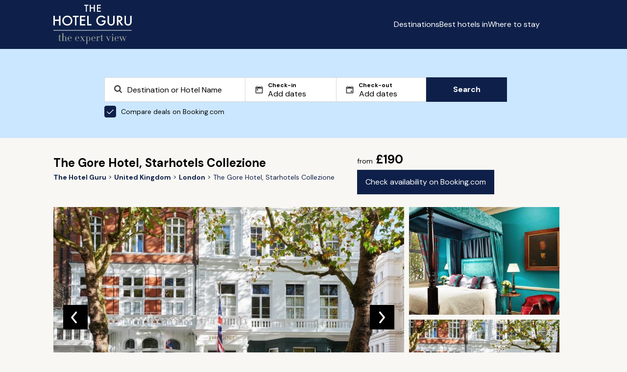

--- FILE ---
content_type: text/html; charset=utf-8
request_url: https://www.thehotelguru.com/en-gb/hotel/the-gore-hotel-starhotels-collezione-london
body_size: 24732
content:
<!DOCTYPE html>
<html lang="en">
<head>
<script async="" data-turbo-track="reload" src="https://ga.jspm.io/npm:es-module-shims@1.8.2/dist/es-module-shims.js"></script>
<script type="importmap" data-turbo-track="reload">{
  "imports": {
    "application": "/assets/application-8e9153c6e6f7b7537c6c7c0ec415c2b7469ccbb6ba5e67d6dd7e3e879913161b.js",
    "vue": "https://ga.jspm.io/npm:vue@3.5.4/dist/vue.esm-browser.prod.js",
    "@hotwired/turbo-rails": "/assets/turbo.min-3e48f1801baf343469811ff2c47889596fb8b7eb6d8fa63c4d81d0b94dc8c16d.js",
    "maplibre-gl": "https://ga.jspm.io/npm:maplibre-gl@4.7.1/dist/maplibre-gl.js",
    "chart.js": "https://ga.jspm.io/npm:chart.js@4.4.4/dist/chart.js",
    "@kurkle/color": "https://ga.jspm.io/npm:@kurkle/color@0.3.2/dist/color.esm.js",
    "litepicker": "https://ga.jspm.io/npm:litepicker@2.0.12/dist/litepicker.umd.js",
    "components/ScrollTop": "/assets/components/ScrollTop-33c62d8a1761b45c297f8bcf02f714ffcca31abbbd3d9587d554a3458e4336f8.js"
  }
}</script>
<link rel="modulepreload" href="/assets/application-8e9153c6e6f7b7537c6c7c0ec415c2b7469ccbb6ba5e67d6dd7e3e879913161b.js">
<link rel="modulepreload" href="https://ga.jspm.io/npm:vue@3.5.4/dist/vue.esm-browser.prod.js">
<link rel="modulepreload" href="/assets/turbo.min-3e48f1801baf343469811ff2c47889596fb8b7eb6d8fa63c4d81d0b94dc8c16d.js">
<link rel="modulepreload" href="https://ga.jspm.io/npm:maplibre-gl@4.7.1/dist/maplibre-gl.js">
<link rel="modulepreload" href="https://ga.jspm.io/npm:chart.js@4.4.4/dist/chart.js">
<link rel="modulepreload" href="https://ga.jspm.io/npm:@kurkle/color@0.3.2/dist/color.esm.js">
<link rel="modulepreload" href="https://ga.jspm.io/npm:litepicker@2.0.12/dist/litepicker.umd.js">
<link rel="modulepreload" href="/assets/components/ScrollTop-33c62d8a1761b45c297f8bcf02f714ffcca31abbbd3d9587d554a3458e4336f8.js">
<script type="module">import "application"</script>
<script>
(function(w,d,s,l,i){w[l]=w[l]||[];w[l].push({'gtm.start':new Date().getTime(),event:'gtm.js'});var f=d.getElementsByTagName(s)[0],j=d.createElement(s),dl=l!='dataLayer'?'&l='+l:'';j.async=true;j.src='https://www.googletagmanager.com/gtm.js?id='+i+dl;f.parentNode.insertBefore(j,f);})(window,document,'script','dataLayer','GTM-5G6K89S');
window.dataLayer = window.dataLayer || [];
window.dataLayer.push({ "tracking_id": "b273ebcc56074dc0b15b6d61196dae55" });
</script>
<meta content="text/html; charset=UTF-8" http-equiv="Content-Type">
<meta content="yes" name="mobile-web-app-capable">
<meta content="width=device-width,initial-scale=1" name="viewport">
<meta content="false" name="turbo-prefetch">
<meta name="csrf-param" content="authenticity_token" />
<meta name="csrf-token" content="vnp1LaKZM3lJYnWLwdk0eA_pBfHoiMxXGyJhee6TMWVLqIrHpY_p22P_1BUHZ7BJZnWgrwxmXlAl6kXw62oNig" />


<link href="/favicon.png" rel="icon" type="image/png">
<link href="/favicon.svg" rel="icon" type="image/svg+xml">
<link href="/favicon.png" rel="apple-touch-icon">
<link as="style" href="https://fonts.googleapis.com/css2?family=DM+Sans:wght@400;700&amp;display=swap" onload="this.onload=null;this.rel=&#39;stylesheet&#39;" rel="preload">
<link rel="stylesheet" href="/assets/application-0f7547229edfe4ed5c882e7eea548d20e1f2c04003463df8f5fedf0bcb3585b0.css" data-turbo-track="reload" />
<title id="page-title">The Gore Hotel, Starhotels Collezione, London Review | The Hotel Guru</title>
<meta name="description" content="Read The Hotel Guru&#39;s expert review of The Gore Hotel, Starhotels Collezione. Check pricing and availability to book. See the hotel&#39;s facilities and local activities. ">
<link rel="canonical" href="https://www.thehotelguru.com/en-gb/hotel/the-gore-hotel-starhotels-collezione-london">
<meta property="og:site_name" content="The Hotel Guru">
<script>
window.trackingProfileId = "b273ebcc56074dc0b15b6d61196dae55";
</script>
<meta name="sentry-trace" content="583085babaee4c038c323beb2b5d4ab7-287724869df3491a-0">
<meta name="baggage" content="sentry-trace_id=583085babaee4c038c323beb2b5d4ab7,sentry-sample_rate=0.002,sentry-sample_rand=0.511495,sentry-sampled=false,sentry-environment=production,sentry-release=6cd235415010defe31d7937d4fc1fc80578ad012,sentry-public_key=5d26ca9ba714e9374e0641a63d8bfd37">
<link href="https://www.thehotelguru.com/de-de/hotel/the-gore-hotel-starhotels-collezione-london" hreflang="de" rel="alternate">
<link href="https://www.thehotelguru.com/hotel/the-gore-hotel-starhotels-collezione-london" hreflang="en" rel="alternate">
<link href="https://www.thehotelguru.com/en-ca/hotel/the-gore-hotel-starhotels-collezione-london" hreflang="en-ca" rel="alternate">
<link href="https://www.thehotelguru.com/en-gb/hotel/the-gore-hotel-starhotels-collezione-london" hreflang="en-gb" rel="alternate">
<link href="https://www.thehotelguru.com/en-us/hotel/the-gore-hotel-starhotels-collezione-london" hreflang="en-us" rel="alternate">
<link href="https://www.thehotelguru.com/es-es/hotel/the-gore-hotel-starhotels-collezione-london" hreflang="es" rel="alternate">
<link href="https://www.thehotelguru.com/fr-fr/hotel/the-gore-hotel-starhotels-collezione-london" hreflang="fr" rel="alternate">
<link href="https://www.thehotelguru.com/hotel/the-gore-hotel-starhotels-collezione-london" hreflang="x-default" rel="alternate">
<script type="application/ld+json">
{"@context":"https://schema.org/","@type":["Organization","OnlineBusiness"],"@id":"https://www.thehotelguru.com/#org","url":"https://www.thehotelguru.com/","name":"The Hotel Guru","alternateName":"TheHotelGuru","slogan":"The expert view","description":"Founded by leading hotel critics, The Hotel Guru provides trusted expert reviews and handpicked recommendations to help travellers find the best boutique and luxury hotels across the globe.","sameAs":["https://x.com/The_Hotel_Guru","https://www.instagram.com/the_hotel_guru/","https://www.facebook.com/thehotelguru","https://www.linkedin.com/company/the-hotel-guru/","https://uk.pinterest.com/the_hotel_guru/"],"logo":{"@type":"ImageObject","url":"https://www.thehotelguru.com/images/global/logo_mobile.png"},"address":{"@type":"PostalAddress","streetAddress":"Unit LG.03 Cargo Works, 1-2 Hatfields","addressLocality":"London","addressRegion":"London","postalCode":"SE1 9PG","addressCountry":"GB"},"contactPoint":{"@type":"ContactPoint","telephone":"+44(0)203 1370694","contactType":"Customer Service","areaServed":"World Wide"}}
</script>
<script type="application/ld+json">
{"@context":"https://schema.org/","@type":"WebSite","@id":"https://www.thehotelguru.com#website","url":"https://www.thehotelguru.com","name":"The Hotel Guru","publisher":{"@id":"https://www.thehotelguru.com#org"},"inLanguage":"en-GB"}
</script>
<script type="application/ld+json">
{"@context":"https://schema.org/","@type":"Hotel","name":"The Gore Hotel, Starhotels Collezione","url":"https://www.thehotelguru.com/en-gb/hotel/the-gore-hotel-starhotels-collezione-london","image":"https://www.thehotelguru.com/_images/34/73/347371efda4e6117eeba3d5f058ecd51/original.jpg","priceRange":"From £190","numberOfRooms":50,"address":{"@type":"PostalAddress","streetAddress":"190 Queen's Gate","addressLocality":"Kensington","addressRegion":"London, United Kingdom","postalCode":"SW7 5EX","addressCountry":"UK"},"geo":{"@type":"GeoCoordinates","latitude":51.500195,"longitude":-0.179579},"amenityFeature":[{"@type":"LocationFeatureSpecification","name":"Restaurant","value":true},{"@type":"LocationFeatureSpecification","name":"Meeting Room","value":true},{"@type":"LocationFeatureSpecification","name":"Business Centre","value":true},{"@type":"LocationFeatureSpecification","name":"Conference facilities","value":true},{"@type":"LocationFeatureSpecification","name":"Safe","value":true},{"@type":"LocationFeatureSpecification","name":"Bath robes","value":true},{"@type":"LocationFeatureSpecification","name":"Bar","value":true},{"@type":"LocationFeatureSpecification","name":"Fireplace","value":true},{"@type":"LocationFeatureSpecification","name":"Rooms with balcony/terrace","value":true},{"@type":"LocationFeatureSpecification","name":"Airport transfer","value":true},{"@type":"LocationFeatureSpecification","name":"Walking distance restaurants","value":true},{"@type":"LocationFeatureSpecification","name":"Cots available","value":true},{"@type":"LocationFeatureSpecification","name":"Massage","value":true},{"@type":"LocationFeatureSpecification","name":"No pets","value":true},{"@type":"LocationFeatureSpecification","name":"Library","value":true},{"@type":"LocationFeatureSpecification","name":"24 Hour room service","value":true},{"@type":"LocationFeatureSpecification","name":"Child friendly","value":true},{"@type":"LocationFeatureSpecification","name":"Sitting Room","value":true},{"@type":"LocationFeatureSpecification","name":"Suites","value":true},{"@type":"LocationFeatureSpecification","name":"Concierge","value":true},{"@type":"LocationFeatureSpecification","name":"Satellite / Cable TV","value":true},{"@type":"LocationFeatureSpecification","name":"In room music system","value":true},{"@type":"LocationFeatureSpecification","name":"Four poster beds","value":true},{"@type":"LocationFeatureSpecification","name":"Air conditioning","value":true},{"@type":"LocationFeatureSpecification","name":"Wifi","value":true}],"description":"Why do people love staying in your hotel? \nThe second you step in the lobby of The Gore, you know this is a place where history happened. Everything from location, the steps taking you to the entrance, the décor of the hotel and rooms reflects the history of the legendary British hospitality and so many of our guests come to stay with us at The Gore for this iconic experience. Our guests also love how close we are to Royal Albert Hall and always have a G\u0026amp;T in our famous Bar 190 before going to a show or enjoy an afternoon tea or dinner in our lovely restaurant. \n\nWhat is there to do in the area or on site?\nBar 190 is perfect for evening drinks for a party of any size and 190 Queen’s Gate by Daniel Galmiche restaurant offers a contemporary classics, prepared and presented in a captivatingly modern way. To enjoy the most of the location, Royal Albert Hall is just a stone’s throw away as well as Hyde Park. The Victoria \u0026amp; Albert Museum and Natural History museum are also just a 10 min walk away. \n\nWhat kind of breakfast do you offer?\nContinental breakfast \n\nDo you offer other meals? And can you recommend good places to eat out\u0026nbsp;locally?\n190 Queen’s Gate by Daniel Galmiche offers lunch, dinner, pre-theatre menu and afternoon tea. Our Concierge team will be delighted to recommend local restaurant depending on your requirements. \n\nWhich are your most popular room types, and why?\nAll of The Gore's 50 lavishly appointed rooms and suites are individually furnished, creating a distinctive atmosphere that makes each one truly unique. We have guests who come back to experience all of our rooms but the Junior Suites at The Gore are most sought-after, each representing The Gore’s most famous guests such as The Dame Nellie. \n\nWhat facilities do you have for children and can you fit extra beds in your rooms ?\nWe can accommodate families with children in our rooms and an extra bed is available upon request. \n\nWhat message would you like to give Hotel Guru readers?\nThe Gore is a real gem of Kensington and is a perfect enclave to explore the heart of London. Kensington Palace is just around the corner, as are Hyde Park’s flowerbeds, the Natural History Museum’s collections and London’s temple of music – the Royal Albert Hall. South Kensington and Knightsbridge’s array of shops, bars and restaurants are also within walking distance. The quintessentially British décor of the rooms, suites and common spaces will enchant the guests from the first moment, while 190 Queen’s Gate by Daniel Galmiche and Bar 190 are perfect spots for pre and post-show dining and an evening of favourite mixtures in iconic surrounds.","telephone":"020 7584 6601","review":[{"@type":"Review","author":[{"@type":"Person","name":"Sarah Empson","url":"https://www.thehotelguru.com/en-gb/the-gurus/sarah-empson","image":{"@type":"ImageObject","url":"https://www.thehotelguru.com/_images/03/3b/033ba5638c233270ff741a0456c7e861/original.jpg","width":440,"height":440}}],"reviewBody":"A staple in London’s hotel scene since since it opened in 1892, it’s not hard to see why. Walk in the front door of this redbrick mansion and you feel as if you’re visiting a friend’s house (albeit a friend who lives in a superb location and has impeccable taste in interiors). You are greeted warmly by efficient and jolly front of house staff and quickly shown up to your stunning home for the night. The interiors are nothing short of gorgeous – cleverly chosen fabrics complement bold coloured, deep carpets and walls that are adorned with hundreds of paintings and the most beautiful period style mirrors. It’s classic and traditional but in the most homely manner – nothing is forced or stiff – it’s a bit like having comfort food for supper (warm and cosy and deeply satisfying). There are period features galore, from the lovely stone staircase to the high ceilings, and the whole place is filled with an eclectic mix of furniture, including antique carved beds, which adds to the opulent feel. Each of the  fifty rooms and suites are individually designed but all bear the hallmark of the hotel’s style – sophisticated elegance accompanied by the latest modern comforts and technology you’d expect in a top hotel including a complimentary smartphone which enables you to make local and international calls and much more during your stay (at no extra cost). Bathrooms continue the theme, with deep tubs (Classic doubles have a walk-in shower only), Penhaligon toiletries and Victorian style sinks and loos. Bar 190 is the perfect place to enjoy pre or post dinner drinks. Best know as the place where the Rolling Stones launched their “Beggars Banquet” album, the interior remains pretty much the same today. It’s hugely atmospheric with dark wood panelled walls (covered with Stones pictures of course), and a range of seating from deep red velvet high back chairs to a hidey hole with red velvet curtains and gold damask covered sofas – definitely the place to go for a spot of privacy or secret assignation! Just don’t forget to try one of the long list of G\u0026amp;Ts – they will not disappoint! Dining is in Restaurant 190 Queen's Gate where the menu is overseen by Michelin Star chef Daniel Galmiche. There’s an excellent and well priced pre or post theatre menu, or for more choice go a la carte. The style is contemporary classic and the dishes absolutely delicious! It is difficult to put into words how good The Gore really is; superb location, stunning interiors, and great friendly service. Our advice – go see for yourselves (I’d book a room here every time I visited London if I could!)."}]}
</script>
<script type="application/ld+json">
{"@type":"WebPage","name":"The Gore Hotel, Starhotels Collezione","url":"https://www.thehotelguru.com/en-gb/hotel/the-gore-hotel-starhotels-collezione-london","lastReviewed":"2024-05-22","@context":"https://schema.org/"}
</script>
<script type="application/ld+json">
{"@type":"BreadcrumbList","itemListElement":[{"@type":"ListItem","position":1,"name":"The Hotel Guru","item":"https://www.thehotelguru.com/en-gb"},{"@type":"ListItem","position":2,"name":"United Kingdom","item":"https://www.thehotelguru.com/en-gb/best-hotels-in/united-kingdom"},{"@type":"ListItem","position":3,"name":"London","item":"https://www.thehotelguru.com/en-gb/best-hotels-in/united-kingdom/london"},{"@type":"ListItem","position":4,"name":"The Gore Hotel, Starhotels Collezione"}],"@context":"https://schema.org/"}
</script>
<script>!function(t,e){if(void 0===e[t]){e[t]=function(){e[t].clients.push(this),this._init=[Array.prototype.slice.call(arguments)]},e[t].clients=[];for(var r=function(t){return function(){return this["_"+t]=this["_"+t]||[],this["_"+t].push(Array.prototype.slice.call(arguments)),this}},n=["addRecord","set","trackEvent","trackPageview","ready"],s=0;s<n.length;s++){var i=n[s];e[t].prototype[i]=r(i)}var a=document.createElement("script");a.type="text/javascript",a.async=!0,a.src=("https:"===document.location.protocol?"https:":"http:")+"//cdn.treasuredata.com/sdk/td-1.5.1.js";var c=document.getElementsByTagName("script")[0];c.parentNode.insertBefore(a,c)}}("Treasure",this)</script>
</head>
<body>
<noscript>
<iframe height="0" src="https://www.googletagmanager.com/ns.html?id=GTM-5G6K89S" style="display:none;visibility:hidden" width="0"></iframe>
</noscript>
<header class="header" id="header">
<div class="container">
<div class="row">
<div class="col-1 hidden-sm"></div>
<div class="col-10 col-12-sm">
<div class="header-container">
<a aria-label="Return home" class="logo" href="/en-gb">
<img alt="The Hotel Guru" class="mobile" src="/assets/global/logo_mobile-4db62adba4066218c7da798e025767ec040830f8c406b26c95d61b0c02f3f9d6.png">
<img alt="The Hotel Guru" class="desktop" src="/assets/global/logo-2e2786f4ab2f6aff73a720d72223e797b6cf9a72f300e8518f342c1930afafdb.svg">
</a>
<div class="content">
<button aria-label="Toggle sidebar" class="toggle-button" id="toggle-button"></button>
<div class="menu_container">
<ul id="menu-list">
<li><a href="/en-gb/destinations">Destinations</a></li>
<li><a href="/en-gb/best-hotels-in">Best hotels in</a></li>
<li><a href="/en-gb/where-to-stay">Where to stay</a></li>
</ul>
<div>
<div class="switch header-switch">
<button aria-label="Selected language" class="selected-language en-gb" data-locale="en-gb" id="selected-language"></button>
<div class="switch_content" id="switch_content">
<a aria-label="en-ca" class="en-ca" href="/en-ca/hotel/the-gore-hotel-starhotels-collezione-london" rel="">
<span></span>
<div>Canada</div>
</a>
<a aria-label="fr-fr" class="fr-fr" href="/fr-fr/hotel/the-gore-hotel-starhotels-collezione-london" rel="">
<span></span>
<div>France</div>
</a>
<a aria-label="de-de" class="de-de" href="/de-de/hotel/the-gore-hotel-starhotels-collezione-london" rel="">
<span></span>
<div>Germany</div>
</a>
<a aria-label="es-es" class="es-es" href="/es-es/hotel/the-gore-hotel-starhotels-collezione-london" rel="">
<span></span>
<div>Spain</div>
</a>
<a aria-label="en-gb" class="en-gb" href="/en-gb/hotel/the-gore-hotel-starhotels-collezione-london" rel="">
<span></span>
<div>United Kingdom</div>
</a>
<a aria-label="en-us" class="en-us" href="/en-us/hotel/the-gore-hotel-starhotels-collezione-london" rel="">
<span></span>
<div>United States</div>
</a>
</div>
</div>
<script>
  document.addEventListener('turbo:load', () => {
    const initLanguageSelector = (selector) => {
      const locale = "en-gb";
      const button = selector.querySelector('.selected-language');
      const menu = selector.querySelector('.switch_content');
      const links = menu ? menu.querySelectorAll('a') : [];
  
      const updateActiveState = () => {
        links.forEach(link => {
          link.classList.toggle('active', link.classList.contains(locale));
        });
      };
  
      const toggleMenu = () => {
        if (menu) {
          menu.classList.toggle('show');
        }
      };
  
      const closeMenu = (event) => {
        if (menu && button && !menu.contains(event.target) && !button.contains(event.target)) {
          menu.classList.remove('show');
        }
      };
  
      if (button) {
        button.className = `selected ${locale}`;
        button.addEventListener('click', toggleMenu);
      }
  
      if (menu) {
        updateActiveState();
      }
      document.addEventListener('click', closeMenu);
    };
  
    document.querySelectorAll('.switch').forEach(initLanguageSelector);
  });
</script>

</div>
</div>
</div>
</div>
</div>
</div>
</div>
</header>
<script src="/assets/header-cda4f538bd65f6a2380dba34c9d4b9b4219ad2659f39e4fa16544c84229cde25.js"></script>

<div class="search_form_container">
<div class="container">
<div class="row">
<div class="col-2 hidden-sm col-1-md"></div>
<div class="col-8 col-12-sm col-10-md">
<div id="search-form" class="search-form"><div class="search_form">
<div class="search_form_copy">

</div>
<form action="/en-gb/search" data-bcom-url="https://www.booking.com/searchresults.html?aid=2422287&amp;label=THG-comparison-pop-under-uuid-b273ebcc56074dc0b15b6d61196dae55&amp;lang=en-gb&amp;ss=DESTINATION&amp;ssne=DESTINATION&amp;ssne_untouched=DESTINATION" data-query-string="" data-region="" id="search_form" method="GET">
<div class="search_spt search_spt_region">
<label class="hidden" for="locname"></label>
<input autocomplete="off" class="region" id="locname" name="locname" placeholder="Destination or Hotel Name" type="text" value="">
<label class="hidden" for="lat_lng"></label>
<input class="hidden" id="lat_lng" name="lat_lng" type="text" value="">
<label class="hidden" for="top_left_lat_lng"></label>
<input class="hidden" id="top_left_lat_lng" name="top_left_lat_lng" type="text" value="">
<label class="hidden" for="bottom_right_lat_lng"></label>
<input class="hidden" id="bottom_right_lat_lng" name="bottom_right_lat_lng" type="text" value="">
<span aria-hidden="true" class="clear-icon hidden" id="clearIcon"></span>
<div class="suggestionsBox" data-no-results="No results found" id="suggestionsBox"></div>
</div>
<div class="dates">
<div class="search_spt checkin">
<label for="checkin">
Check-in
</label>
<input autocomplete="off" class="checkin hidden" id="checkin" name="checkin" placeholder="Add dates" readonly type="text" value="">
<input autocomplete="off" class="checkin" id="friendly_checkin" placeholder="Add dates" readonly type="text" value="">
</div>
<div class="search_spt checkout">
<label for="checkout">
Check-out
</label>
<input autocomplete="off" class="checkin hidden" id="checkout" name="checkout" placeholder="Add dates" readonly type="text" value="">
<input autocomplete="off" class="checkin" id="friendly_checkout" placeholder="Add dates" readonly type="text" value="">
</div>
<div class="litepicker-container" data-locale="en-gb" id="litepicker-container">
<button class="close_litepicker" id="close_litepicker"></button>
</div>
</div>
<label class="toggle" for="bcom">
<input checked class="toggle-checkbox" id="bcom" type="checkbox">
Compare deals on Booking.com
</label>
<button class="btn btn-search" id="submit1" type="submit">
Search
</button>
</form>
</div>
<script src="/assets/autocomplete-e73eb437d7f6d284c17a579eef25bf42412aee4441c7b7b16278bcf97fd25647.js"></script>
<script src="/assets/search_form-9ef6eee073f32d47e124ea910533fe3f7340b004f3d7d71e0b32d3607c6b7986.js"></script>
<script src="/assets/litepicker-38e7f46879bab63d99d6dafa742ada806d140ec9c755c0dfe0a1809ef203256b.js" type="module" defer="defer"></script>
</div><script>
  document.addEventListener("turbo:after-stream-render", function() {
    const form = document.getElementById("search_form");
  
    if (form) {
      const queryString = form.getAttribute("data-query-string");
      if (queryString) {
        const url = new URL(window.location);
        url.search = new URLSearchParams(queryString).toString();
        window.history.pushState({}, '', url);
      }
    }
  
    const searchButton = document.getElementById("submit1");
    const bcomCheckbox = document.getElementById("bcom");
  
    if (searchButton && bcomCheckbox) {
      searchButton.addEventListener("click", function () {
        if (bcomCheckbox.checked) {
          if (window.dataLayer) {
            window.dataLayer.push({
              event: 'partner_click',
              click_type: 'pop-under',
              click_target: 'Booking.com'
            });
          }
        }
      });
    }
  });
</script>

</div>
</div>
</div>
</div>
<div class="hotel_page" data-bcom_id="1157742" data-ean_id="6490">
<div class="container">
<div class="row">
<div class="col-1 hidden-sm"></div>
<div class="col-10 col-12-sm">
<div class="hotel_details">
<div class="breadcrumbs">
<h1>
The Gore Hotel, Starhotels Collezione
</h1>
<ul>
<li>
<a aria-label="Return home" href="/en-gb">
<span>The Hotel Guru</span>
</a>
</li>
<li>
<a href="/en-gb/best-hotels-in/united-kingdom">
<span>United Kingdom</span>
</a>
</li>
<li>
<a href="/en-gb/best-hotels-in/united-kingdom/london">
<span>London</span>
</a>
</li>
<li>
<span>The Gore Hotel, Starhotels Collezione</span>
</li>
</ul>

</div>
<div class="details">
<b>
<span>from</span>
£190
</b>
<div class="buttons">
<a class="btn" href="https://www.booking.com/searchresults.html?aid=2422287&amp;label=THG-check-availability-button-hotel-page-book-now-uuid-b273ebcc56074dc0b15b6d61196dae55&amp;lang=en-gb&amp;dest_id=1157742&amp;dest_type=hotel" id="hotel_page_booking_com_btn" rel="nofollow" target="_blank">
Check availability on Booking.com
</a>
</div>
</div>
<div class="gallery">
<div class="carousel-container">
<div class="main-carousel">
<div class="carousel-slide skeleton" style="">
<img alt="Photo of The Gore Hotel, Starhotels Collezione" loading="eager" src="https://www.thehotelguru.com/_images/34/73/347371efda4e6117eeba3d5f058ecd51/s1654x900.jpg" />
<figcaption>Exterior </figcaption>
<div class="slide_number">1 / 17</div>
</div>
<div class="carousel-slide skeleton" style="display:none;">
<img alt="Superior Double" loading="lazy" src="https://www.thehotelguru.com/_images/6b/2b/6b2b0824ec2032c6b371a22a083c6591/s1654x900.jpg" />
<figcaption>Superior Double</figcaption>
<div class="slide_number">2 / 17</div>
</div>
<div class="carousel-slide skeleton" style="display:none;">
<img alt="Sitting room" loading="lazy" src="https://www.thehotelguru.com/_images/f4/d6/f4d661966e1f486f716b01158cf99461/s1654x900.jpg" />
<figcaption>Sitting room</figcaption>
<div class="slide_number">3 / 17</div>
</div>
<div class="carousel-slide skeleton" style="display:none;">
<img alt="Restaurant 190" loading="lazy" src="https://www.thehotelguru.com/_images/e7/ee/e7ee7c4def8b954ed9f890bedf4e6181/s1654x900.jpg" />
<figcaption>Restaurant 190</figcaption>
<div class="slide_number">4 / 17</div>
</div>
<div class="carousel-slide skeleton" style="display:none;">
<img alt="Superior Double" loading="lazy" src="https://www.thehotelguru.com/_images/e0/e0/e0e05fad89b7bef7a9e9dc88c1770fe1/s1654x900.jpg" />
<figcaption>Superior Double</figcaption>
<div class="slide_number">5 / 17</div>
</div>
<div class="carousel-slide skeleton" style="display:none;">
<img alt="Bar 190" loading="lazy" src="https://www.thehotelguru.com/_images/df/ee/dfee37cf19ff3b70a3faf9ccfe439281/s1654x900.jpg" />
<figcaption>Bar 190</figcaption>
<div class="slide_number">6 / 17</div>
</div>
<div class="carousel-slide skeleton" style="display:none;">
<img alt="Sitting room" loading="lazy" src="https://www.thehotelguru.com/_images/a8/9b/a89b893d525554ef60a7f288b54352b1/s1654x900.jpg" />
<figcaption>Sitting room</figcaption>
<div class="slide_number">7 / 17</div>
</div>
<div class="carousel-slide skeleton" style="display:none;">
<img alt="Junior Suite Bathroom" loading="lazy" src="https://www.thehotelguru.com/_images/87/af/87af0289aa73d10a992bd70eb80cb0a1/s1654x900.jpg" />
<figcaption>Junior Suite Bathroom</figcaption>
<div class="slide_number">8 / 17</div>
</div>
<div class="carousel-slide skeleton" style="display:none;">
<img alt="Junior Suite" loading="lazy" src="https://www.thehotelguru.com/_images/78/76/7876b5b08d2277a9f340e7854381e371/s1654x900.jpg" />
<figcaption>Junior Suite</figcaption>
<div class="slide_number">9 / 17</div>
</div>
<div class="carousel-slide skeleton" style="display:none;">
<img loading="lazy" src="https://www.thehotelguru.com/_images/6c/0e/6c0e0f52f35ccdc58fd3bc3a3249de01/s1654x900.jpg" />
<div class="slide_number">10 / 17</div>
</div>
<div class="carousel-slide skeleton" style="display:none;">
<img alt="Deluxe Double" loading="lazy" src="https://www.thehotelguru.com/_images/13/60/136002d52886c164eb7445f58a49a9e1/s1654x900.jpg" />
<figcaption>Deluxe Double</figcaption>
<div class="slide_number">11 / 17</div>
</div>
<div class="carousel-slide skeleton" style="display:none;">
<img alt="Junior Suite" loading="lazy" src="https://www.thehotelguru.com/_images/58/53/5853ec8d1b5b418e4103fa8a63cdea31/s1654x900.jpg" />
<figcaption>Junior Suite</figcaption>
<div class="slide_number">12 / 17</div>
</div>
<div class="carousel-slide skeleton" style="display:none;">
<img alt="Bar 190" loading="lazy" src="https://www.thehotelguru.com/_images/54/4b/544b904e16f8ff19a02da711493f6d41/s1654x900.jpg" />
<figcaption>Bar 190</figcaption>
<div class="slide_number">13 / 17</div>
</div>
<div class="carousel-slide skeleton" style="display:none;">
<img alt="Classic Double" loading="lazy" src="https://www.thehotelguru.com/_images/3d/d0/3dd02957f8b9174d258603ed7d40a5c1/s1654x900.jpg" />
<figcaption>Classic Double</figcaption>
<div class="slide_number">14 / 17</div>
</div>
<div class="carousel-slide skeleton" style="display:none;">
<img alt="Junior Suite" loading="lazy" src="https://www.thehotelguru.com/_images/3d/59/3d59afb3f66c34b6f71d0c3289a08081/s1654x900.jpg" />
<figcaption>Junior Suite</figcaption>
<div class="slide_number">15 / 17</div>
</div>
<div class="carousel-slide skeleton" style="display:none;">
<img alt="Classic Double" loading="lazy" src="https://www.thehotelguru.com/_images/30/0a/300afd751e6d2426a72e310eec36c921/s1654x900.jpg" />
<figcaption>Classic Double</figcaption>
<div class="slide_number">16 / 17</div>
</div>
<div class="carousel-slide skeleton" style="display:none;">
<img alt="Junior Suite" loading="lazy" src="https://www.thehotelguru.com/_images/1f/1b/1f1b3b0b71ea4a5c0db0ec9de5716661/s1654x900.jpg" />
<figcaption>Junior Suite</figcaption>
<div class="slide_number">17 / 17</div>
</div>
<button class="prev"></button>
<button class="next"></button>
</div>
<div class="preview-container">
<div class="preview-carousel skeleton">
<img alt="Superior Double" class="preview-img" id="preview-img-1" loading="lazy" src="https://www.thehotelguru.com/_images/6b/2b/6b2b0824ec2032c6b371a22a083c6591/s440x440.jpg">
</div>
<div class="preview-carousel skeleton">
<img alt="Exterior " class="preview-img" id="preview-img-2" loading="lazy" src="https://www.thehotelguru.com/_images/34/73/347371efda4e6117eeba3d5f058ecd51/s440x440.jpg">
</div>
</div>
</div>
<script>
  document.addEventListener('turbo:load', function() {
    let slideIndex = 1;
    const slides = document.querySelectorAll('.carousel-slide');
    const totalSlides = slides.length;
  
    let touchStartX = 0;
    let touchEndX = 0;
  
    function showSlides(n) {
      if (n > totalSlides) slideIndex = 1;
      if (n < 1) slideIndex = totalSlides;
  
      slides.forEach(function(slide) {
        slide.style.display = 'none';
      });
  
      slides[slideIndex - 1].style.display = 'block';
  
      document.querySelectorAll('.slide_number').forEach(function(slideNumberElem) {
        slideNumberElem.textContent = `${slideIndex} / ${totalSlides}`;
      });
  
      updatePreviewImages(slideIndex);
    }
  
    function updatePreviewImages(index) {
      const previewImages = document.querySelectorAll('.preview-img');
  
      if (totalSlides === 2) {
        const nextIndex = (index % totalSlides); // This gives 0 for 1st slide and 1 for 2nd slide
        const prevIndex = (index - 1 + totalSlides) % totalSlides; // This gives the correct previous index
  
        previewImages[0].src = slides[nextIndex].querySelector('img').src; // Shows the next image
        previewImages[0].alt = slides[nextIndex].querySelector('figcaption') ? slides[nextIndex].querySelector('figcaption').textContent : '';
  
        previewImages[1].src = slides[prevIndex].querySelector('img').src; // Shows the previous image
        previewImages[1].alt = slides[prevIndex].querySelector('figcaption') ? slides[prevIndex].querySelector('figcaption').textContent : '';
      } else if (totalSlides > 2) {
        const firstPreviewIndex = (index % totalSlides);
        const secondPreviewIndex = (index + 1) % totalSlides;
  
        previewImages[0].src = slides[firstPreviewIndex].querySelector('img').src;
        previewImages[0].alt = slides[firstPreviewIndex].querySelector('figcaption') ? slides[firstPreviewIndex].querySelector('figcaption').textContent : '';
  
        previewImages[1].src = slides[secondPreviewIndex].querySelector('img').src;
        previewImages[1].alt = slides[secondPreviewIndex].querySelector('figcaption') ? slides[secondPreviewIndex].querySelector('figcaption').textContent : '';
      } else {
        previewImages.forEach(img => {
          img.src = '';
          img.alt = '';
        });
      }
    }
  
    function moveSlide(n) {
      slideIndex += n;
      showSlides(slideIndex);
    }
  
    function handleSwipe() {
      if (window.innerWidth < 800) {
        const carouselElement = document.querySelector('.carousel-container');
  
        carouselElement.addEventListener('touchstart', function(event) {
          touchStartX = event.touches[0].clientX;
        });
  
        carouselElement.addEventListener('touchend', function(event) {
          touchEndX = event.changedTouches[0].clientX;
          handleSwipeGesture();
        });
      }
    }
  
    function handleSwipeGesture() {
      const swipeThreshold = 50;
      if (touchEndX < touchStartX - swipeThreshold) {
        moveSlide(1);
      } else if (touchEndX > touchStartX + swipeThreshold) {
        moveSlide(-1);
      }
    }
  
    showSlides(slideIndex);
  
    document.querySelector('.prev')?.addEventListener('click', function() {
      moveSlide(-1);
    });
  
    document.querySelector('.next')?.addEventListener('click', function() {
      moveSlide(1);
    });
  
    window.addEventListener('resize', function() {
      showSlides(slideIndex);
      handleSwipe();
    });
  
    handleSwipe();
  });
</script>

</div>
</div>
<div class="strapline">
<cite>
“A quintessentially British townhouse that prides itself on spectacular service with laid back vibes. Classic-styled rooms house period pictures, antiques &amp; comfortable beds. Restaurant 190 Queen's Gate offers contemporary classic dishes and Bar 190 superb G&amp;Ts! Spot on location for city exploring”
</cite>
</div>
</div>
</div>
</div>
<div class="hotel_review">
<div class="container">
<div class="row">
<div class="col-1 hidden-sm"></div>
<div class="col-10 col-12-sm">
<h2>Hotel review</h2>
<p>
A staple in London’s hotel scene since since it opened in 1892, it’s not hard to see why. Walk in the front door of this redbrick mansion and you feel as if you’re visiting a friend’s house (albeit a friend who lives in a superb location and has impeccable taste in interiors). You are greeted warmly by efficient and jolly front of house staff and quickly shown up to your stunning home for the night. The interiors are nothing short of gorgeous – cleverly chosen fabrics complement bold coloured, deep carpets and walls that are adorned with hundreds of paintings and the most beautiful period style mirrors. It’s classic and traditional but in the most homely manner – nothing is forced or stiff – it’s a bit like having comfort food for supper (warm and cosy and deeply satisfying). There are period features galore, from the lovely stone staircase to the high ceilings, and the whole place is filled with an eclectic mix of furniture, including antique carved beds, which adds to the opulent feel. Each of the  fifty rooms and suites are individually designed but all bear the hallmark of the hotel’s style – sophisticated elegance accompanied by the latest modern comforts and technology you’d expect in a top hotel including a complimentary smartphone which enables you to make local and international calls and much more during your stay (at no extra cost). Bathrooms continue the theme, with deep tubs (Classic doubles have a walk-in shower only), Penhaligon toiletries and Victorian style sinks and loos. Bar 190 is the perfect place to enjoy pre or post dinner drinks. Best know as the place where the Rolling Stones launched their “Beggars Banquet” album, the interior remains pretty much the same today. It’s hugely atmospheric with dark wood panelled walls (covered with Stones pictures of course), and a range of seating from deep red velvet high back chairs to a hidey hole with red velvet curtains and gold damask covered sofas – definitely the place to go for a spot of privacy or secret assignation! Just don’t forget to try one of the long list of G&amp;Ts – they will not disappoint! Dining is in Restaurant 190 Queen's Gate where the menu is overseen by Michelin Star chef Daniel Galmiche. There’s an excellent and well priced pre or post theatre menu, or for more choice go a la carte. The style is contemporary classic and the dishes absolutely delicious! It is difficult to put into words how good The Gore really is; superb location, stunning interiors, and great friendly service. Our advice – go see for yourselves (I’d book a room here every time I visited London if I could!).
</p>
<div class="reviewer">
<img alt="Sarah Empson" loading="lazy" src="https://www.thehotelguru.com/_images/03/3b/033ba5638c233270ff741a0456c7e861/s250x250.jpg" />
<div>
<a href="/en-gb/the-gurus/sarah-empson">
Sarah Empson
</a>
</div>
</div>
</div>
</div>
</div>
</div>

<div class="hotel_content">
<div class="container">
<div class="row">
<div class="col-1 hidden-sm"></div>
<div class="col-10 col-12-sm">
<div class="hotel_content_container">
<div class="content_block">
<h3>Recommended for</h3>
<ul class="content">
<li>
<p>Learning</p>
<ul>
<li>
<span>The Science Museum is next door and has first-rate interactive exhibits for all the family.</span>
</li>
</ul>
</li>
<li>
<p>City Style</p>
<ul>
<li>
<span>Whether in London for business or leisure, the South Kensington location is spot on.</span>
</li>
</ul>
</li>
<li>
<p>Restaurant</p>
<ul>
<li>
<span>Restaurant 190 Queen&#39;s Gate is overseen  by Michelin starred chef Daniel Galmiche.</span>
</li>
</ul>
</li>
<li>
<p>Close to nightlife</p>
<ul>
<li>
<span>Kensington is home to lively speakeasys, rooftop bars and notorious restaurants.</span>
</li>
</ul>
</li>
<li>
<p>Romantic Break</p>
<ul>
<li>
<span>Have a classically romantic stay in the heart of London.</span>
</li>
</ul>
</li>
<li>
<p>Sights nearby</p>
<ul>
<li>
<span>Great location for the Royal Albert Hall and Hyde Park.</span>
</li>
</ul>
</li>
<li>
<p>Other Activities</p>
<ul>
<li>
<span>Enjoy the lively Bar 190.</span>
</li>
</ul>
</li>
<li>
<p>Conference facilities</p>
</li>
<li>
<p>Quiet</p>
</li>
<li>
<p>Rooms with balcony/terrace</p>
</li>
<li>
<p>Intimate</p>
</li>
<li>
<p>Full of character</p>
</li>
<li>
<p>Townhouse</p>
</li>
<li>
<p>Artworks</p>
</li>
<li>
<p>Boutique</p>
</li>
<li>
<p>Historic</p>
</li>
<li>
<p>Antiques</p>
</li>
<li>
<p>Quirky</p>
</li>
<li>
<p>Child friendly</p>
</li>
<li>
<p>Romantic</p>
</li>
<li>
<p>Charming</p>
</li>
<li>
<p>Luxury</p>
</li>
<li>
<p>Four poster beds</p>
</li>
<li>
<p>Air conditioning</p>
</li>
</ul>
</div>
<div class="content_block">
<h3>Facilities</h3>
<ul class="content">
<li>
<p>Rooms</p>
<span>
50 rooms in this hotel
</span>
</li>
<li>
<p>Restaurant</p>
<span>Restaurant 190 Queen&#39;s Gate is overseen  by Michelin starred chef Daniel Galmiche.</span>
</li>
<li>
<p>Meeting Room</p>
</li>
<li>
<p>Business Centre</p>
</li>
<li>
<p>Conference facilities</p>
</li>
<li>
<p>Safe</p>
</li>
<li>
<p>Bath robes</p>
</li>
<li>
<p>Bar</p>
</li>
<li>
<p>Fireplace</p>
</li>
<li>
<p>Rooms with balcony/terrace</p>
</li>
<li>
<p>Airport transfer</p>
</li>
<li>
<p>Walking distance restaurants</p>
</li>
<li>
<p>Cots available</p>
</li>
<li>
<p>Massage</p>
</li>
<li>
<p>No pets</p>
</li>
<li>
<p>Library</p>
</li>
<li>
<p>24 Hour room service</p>
</li>
<li>
<p>Child friendly</p>
</li>
<li>
<p>Sitting Room</p>
</li>
<li>
<p>Suites</p>
</li>
<li>
<p>Concierge</p>
</li>
<li>
<p>Satellite / Cable TV</p>
</li>
<li>
<p>In room music system</p>
</li>
<li>
<p>Four poster beds</p>
</li>
<li>
<p>Air conditioning</p>
</li>
<li>
<p>Wifi</p>
</li>
</ul>
</div>
<div class="content_block">
<h3>Activities</h3>
<ul class="content">
<li>
<p>Learning</p>
<ul>
<li>
<span>The Science Museum is next door and has first-rate interactive exhibits for all the family.</span>
</li>
</ul>
</li>
<li>
<p>Close to nightlife</p>
<ul>
<li>
<span>Kensington is home to lively speakeasys, rooftop bars and notorious restaurants.</span>
</li>
</ul>
</li>
<li>
<p>Sights nearby</p>
<ul>
<li>
<span>Great location for the Royal Albert Hall and Hyde Park.</span>
</li>
</ul>
</li>
<li>
<p>Other Activities</p>
<ul>
<li>
<span>Enjoy the lively Bar 190.</span>
</li>
</ul>
</li>
</ul>
</div>
<div class="content_block">
<h3>Map &amp; Location</h3>
<div class="map_container">
<div id="hotel-map-185" style="width: 100%; height: 400px;"></div>

<script type="module">
  import maplibregl from "maplibre-gl";

  function wrapLng(lng) {
    return ((((lng + 180) % 360) + 360) % 360) - 180;
  }

  const longitude = wrapLng(parseFloat(-0.179579));
  const latitude = parseFloat(51.500195);

  const app = {
    markers: [],
    mapInitialized: false,
    el: document.getElementById("hotel-map-185"),
    hotels: document.querySelectorAll('.image-container-link'),
    handleScroll: function (e) {
      let scroll = e.currentTarget.pageYOffset;
      let map = this.el.getBoundingClientRect().top;
      let isShowing = this.inViewport(this.el);

      if (scroll > map && isShowing && !this.mapInitialized) {
        this.createMap();
        this.mapInitialized = true;
        window.removeEventListener("scroll", this.handleScroll.bind(this));
      }
    },
    inViewport: function (el) {
      let box = el.getBoundingClientRect();
      return (
        box.top >= 0 &&
        box.left >= 0 &&
        box.bottom <= (window.innerHeight || document.documentElement.clientHeight) &&
        Math.floor(box.right) <= (window.innerWidth || document.documentElement.clientWidth)
      );
    },
    createMap: function () {
      this.hotels = document.querySelectorAll('.image-container-link');

      const map = new maplibregl.Map({
        container: this.el.id,
        style: 'https://maps.geo.eu-west-1.amazonaws.com/maps/v0/maps/esrinav/style-descriptor?key=v1.public.[base64].ZGQzZDY2OGQtMWQxMy00ZTEwLWIyZGUtOGVjYzUzMjU3OGE4',
        center: [longitude, latitude],
        zoom: 12
      });

      map.setRenderWorldCopies(true);
      map.scrollZoom.disable();

      map.on('mouseenter', () => {
        map.scrollZoom.enable();
      });

      map.on('mouseleave', () => {
        map.scrollZoom.disable();
      });

      map.addControl(new maplibregl.NavigationControl(), 'top-left');
      map.addControl(new maplibregl.FullscreenControl(), 'top-right');
      map.addControl(new maplibregl.ScaleControl(), 'bottom-right');

      const bounds = new maplibregl.LngLatBounds();
      const coords = [];

      const mainTitle = document.querySelector('h1') ? document.querySelector('h1').textContent.trim() : 'Default Title';

      const mainImage = document.querySelector('.main-carousel .carousel-slide img')
        ? document.querySelector('.main-carousel .carousel-slide img').src
        : null;

      const breadcrumb = document.querySelector('.breadcrumbs ul');
      const items = breadcrumb.querySelectorAll('li');
      let region = '';
      let city = '';

      items.forEach((item) => {
          const span = item.querySelector('span[property="name"]');
          const position = item.querySelector('meta[property="position"]');

          if (span && position) {
              const positionValue = parseInt(position.content, 10);

              if (positionValue === 2) {
                  region = span.textContent.trim();
              } else if (positionValue === 3) {
                  city = span.textContent.trim();
              }
          }
      });

      const location = city && region ? `${city} (${region})` : '';

      const mainPopup = new maplibregl.Popup({ offset: 25 })
        .setHTML(`
          <div class="popup-content">
            ${mainImage ? `<img src="${mainImage}" alt="${mainTitle}" style="width: 100px; border-radius: 5px;">` : ''}
            <div class="details">
              <h3>${mainTitle}</h3>
              <p>${location}</>
            </div>
          </div>
        `);

      const mainMarker = new maplibregl.Marker()
        .setLngLat([longitude, latitude])
        .setPopup(mainPopup)
        .addTo(map);

      mainMarker.getElement().classList.add('main');

      // When there are no neaby hotels don't zoom in too closely and make the map useless
      if (this.hotels.length === 0) {
        const delta = 0.002;
        coords.push({ lat: latitude + delta, lng: wrapLng(longitude + delta) });
        coords.push({ lat: latitude - delta, lng: wrapLng(longitude - delta) });
      } else {
        coords.push({ lat: latitude, lng: longitude });
      }

      this.markers.push({
        id: 'main-marker',
        marker: mainMarker
      });

      this.hotels.forEach((hotel) => {
        const title = hotel.querySelector('.caption').textContent.trim();
        const lat = parseFloat(hotel.dataset.latitude);
        const lng = wrapLng(parseFloat(hotel.dataset.longitude));
        const id = hotel.id;
        const link = hotel.getAttribute('href');
        const imageSrc = hotel.querySelector('img').getAttribute('src');
        const region = hotel.dataset.region;
        const city = hotel.dataset.city;
        const location = city && region
            ? `${city} (${region})`
            : city
                ? city
                : region
                    ? region
                    : '';

        coords.push({ lat, lng });

        const popupContent = `
          <div>
            <a href="${link}" target="_blank">
              <div class="popup-content">
                <img src="${imageSrc}" alt="${title}" style="width: 100px; border-radius: 5px;">
                <div class="details">
                  <h3>${title}</h3>
                  <p>${location}</p>
                </div>
              </div>
            </a>
          </div>
        `;

        const popup = new maplibregl.Popup({ offset: 25 }).setHTML(popupContent);

        const marker = new maplibregl.Marker()
          .setLngLat([lng, lat])
          .setPopup(popup)
          .addTo(map);

        this.markers.push({
          id,
          marker
        });
      });

      if (coords.length) {
        const lngs = coords.map(c => c.lng);
        const minLng = Math.min(...lngs);
        const maxLng = Math.max(...lngs);

        const fixedCoords =
          (maxLng - minLng > 180)
            ? coords.map(c => ({ lat: c.lat, lng: c.lng < 0 ? c.lng + 360 : c.lng }))
            : coords;

        fixedCoords.forEach(c => bounds.extend([c.lng, c.lat]));
      }

      map.fitBounds(bounds, { padding: 40 });
      map.once('idle', () => map.resize());

      this.addHotelListeners();
    },
    addHotelListeners: function () {
      this.hotels.forEach((hotel) => {
        const id = hotel.id;
        const markerData = this.markers.find(marker => marker.id === id);

        if (markerData) {
          hotel.addEventListener('mouseenter', () => {
            this.addMarkerHoverClass(markerData.marker.getElement());
          });

          hotel.addEventListener('mouseleave', () => {
            this.removeMarkerHoverClass(markerData.marker.getElement());
          });
        }
      });
    },
    addMarkerHoverClass: function(markerElement) {
      markerElement.classList.add('hovered-marker');
    },

    removeMarkerHoverClass: function(markerElement) {
      markerElement.classList.remove('hovered-marker');
    },
  };

  document.addEventListener("turbo:load", function () {
    window.addEventListener("scroll", function (e) {
      app.handleScroll(e);
    });
  });
</script>

<style>
  .hovered-marker {
    z-index: 1;
  }

  .hovered-marker svg {
    transform: scale(1.2);
    transition: transform 0.3s ease;
  }

  .hovered-marker g[fill="#3FB1CE"] {
    fill: #55d6be !important;
  }

  .maplibregl-marker svg {
    transition: transform 0.3s ease;
  }

  .maplibregl-marker {
    &.main {
      svg {
        transform: scale(1.2);
        transition: transform 0.3s ease;

        g[fill="#3FB1CE"] {
          fill: #55d6be !important;
        }
      }
    }
    &:hover {
      &.main {
        svg {
          transform: scale(1.2);
          transition: transform 0.3s ease;

          g[fill="#3FB1CE"] {
            fill: #55d6be !important;
          }
        }
      }
    }
  }
</style>

</div>
</div>
</div>
</div>
</div>
</div>
</div>

<div class="reviews">
<div class="container">
<div class="row">
<div class="col-1 hidden-sm"></div>
<div class="col-10 col-12-sm">
<div class="reviews_container">
<h2 class="mb">
See what they say
</h2>
<div class="content">
<p>
Why do people love staying in your hotel? 
The second you step in the lobby of The Gore, you know this is a place where history happened. Everything from location, the steps taking you to the entrance, the décor of the hotel and rooms reflects the history of the legendary British hospitality and so many of our guests come to stay with us at The Gore for this iconic experience. Our guests also love how close we are to Royal Albert Hall and always have a G&amp;T in our famous Bar 190 before going to a show or enjoy an afternoon tea or dinner in our lovely restaurant. 

What is there to do in the area or on site?
Bar 190 is perfect for evening drinks for a party of any size and 190 Queen’s Gate by Daniel Galmiche restaurant offers a contemporary classics, prepared and presented in a captivatingly modern way. To enjoy the most of the location, Royal Albert Hall is just a stone’s throw away as well as Hyde Park. The Victoria &amp; Albert Museum and Natural History museum are also just a 10 min walk away. 

What kind of breakfast do you offer?
Continental breakfast 

Do you offer other meals? And can you recommend good places to eat out locally?
190 Queen’s Gate by Daniel Galmiche offers lunch, dinner, pre-theatre menu and afternoon tea. Our Concierge team will be delighted to recommend local restaurant depending on your requirements. 

Which are your most popular room types, and why?
All of The Gore's 50 lavishly appointed rooms and suites are individually furnished, creating a distinctive atmosphere that makes each one truly unique. We have guests who come back to experience all of our rooms but the Junior Suites at The Gore are most sought-after, each representing The Gore’s most famous guests such as The Dame Nellie. 

What facilities do you have for children and can you fit extra beds in your rooms ?
We can accommodate families with children in our rooms and an extra bed is available upon request. 

What message would you like to give Hotel Guru readers?
The Gore is a real gem of Kensington and is a perfect enclave to explore the heart of London. Kensington Palace is just around the corner, as are Hyde Park’s flowerbeds, the Natural History Museum’s collections and London’s temple of music – the Royal Albert Hall. South Kensington and Knightsbridge’s array of shops, bars and restaurants are also within walking distance. The quintessentially British décor of the rooms, suites and common spaces will enchant the guests from the first moment, while 190 Queen’s Gate by Daniel Galmiche and Bar 190 are perfect spots for pre and post-show dining and an evening of favourite mixtures in iconic surrounds.
</p>
</div>
</div>
</div>
</div>
</div>
</div>

<div class="reviews">
<div class="container">
<div class="row">
<div class="col-1 hidden-sm"></div>
<div class="col-10 col-12-sm">
<div class="reviews_container">
<h2>Other reviews</h2>
<div>
<div class="review first">
<h3>Sunday Times Ultimate 100 British Hotels 2014</h3>
<p>It’s all about the beds here, so choose your weapon with care: four-poster, canopied, half-tester, even Tudor...</p>
<p>
Originally published by
<a href="http://www.thesundaytimes.co.uk/sto/travel/weekends/Places_to_stay/article1457754.ece">Sunday Times</a>
</p>
</div>
</div>
</div>
</div>
</div>
</div>
</div>

<div class="featured_grid" id="featured_locations">
<div class="container">
<div class="row">
<div class="col-1 hidden-sm"></div>
<div class="col-10 col-12-sm">
<div class="content">
<div>
<h2>
Browse more hotels nearby
</h2>
<a class="btn" href="/en-gb/best-hotels-in/united-kingdom/london">
View all
</a>
</div>
<div class="grid">
<a id="5073" title="Baglioni Hotel London" data-latitude="51.501806358754" data-longitude="-0.18486482526396" data-city="London" class="image-container-link" href="/en-gb/hotel/baglioni-hotel-london-london"><div class="image-container">
<img loading="lazy" alt="Baglioni Hotel London" src="https://www.thehotelguru.com/_images/53/e3/53e307c3108428f7b14489635aeee211/s440x440.jpg" />
<div class="caption">Baglioni Hotel London</div>
</div>
</a><a id="157804" title=" 54 Queen&#39;s Gate Hotel" data-latitude="51.496302317605" data-longitude="-0.1794938674591" data-city="London " data-region="UK" class="image-container-link" href="/en-gb/hotel/54-queens-gate-hotel-london"><div class="image-container">
<img loading="lazy" alt=" 54 Queen&#39;s Gate Hotel" src="https://www.thehotelguru.com/_images/1e/fb/1efbc6402aefcb00774d489ceef220f1/s440x440.jpg" />
<div class="caption"> 54 Queen&#39;s Gate Hotel</div>
</div>
</a><a id="5323" title="The Milestone Hotel &amp; Residences" data-latitude="51.5012706794" data-longitude="-0.1872073868" data-city="London" class="image-container-link" href="/en-gb/hotel/the-milestone-hotel-residences-london"><div class="image-container">
<img loading="lazy" alt="The Milestone Hotel &amp; Residences" src="https://www.thehotelguru.com/_images/8e/10/8e104641a432b18ee3fff4fa0f233681/s440x440.jpg" />
<div class="caption">The Milestone Hotel &amp; Residences</div>
</div>
</a></div>
</div>
</div>
</div>
</div>
</div>

<div class="sign_up" id="sign_up">
<div class="container">
<div class="row">
<div class="col-1 hidden-sm"></div>
<div class="col-10 col-12-sm">
<div class="content">
<div class="copy_block_container">
<h3>Sign up to our weekly newsletter</h3>
<p>
No spam. Only sweet updates about the latest hotel openings and the best places to stay.
</p>
</div>
<form action="/newsletter_signups" class="form" method="post" name="sign_form">
<input autocomplete="email" name="email" placeholder="Email" required type="email">
<button class="btn light" type="submit">
Sign up
</button>
</form>
<div class="success_message hidden" id="success_message">
<p>Thank you for signing up for our newsletter!</p>
</div>
</div>
</div>
</div>
</div>
</div>
<script>
  document.addEventListener('DOMContentLoaded', function () {
    const form = document.forms['sign_form'];
    const successMessage = document.getElementById('success_message');
  
    function showSuccessMessage() {
      form.classList.add('hidden');
      successMessage.classList.remove('hidden');
    }
  
    function trackSignupEvent(email) {
      if (window.td) {
        const trackingProfileId = window.trackingProfileId;
        window.td.trackEvent('email_sign_up', {
          locale: "en-gb",
          trackingProfileID: trackingProfileId,
          value: {
            email: email
          }
        });
        window.td.set('$global', 'td_global_id', 'td_global_id');
      }
    }
  
    form.addEventListener('submit', async function (event) {
      event.preventDefault();
      const email = form.elements['email'].value;
      const url = window.location.href;
  
      fetch('/newsletter_signups', {
        method: "POST",
        headers: {
          "Content-Type": "application/json",
          "Referer": window.location.href
        },
        body: JSON.stringify({ email, url })
      })
      .then(response => {
        if (response.ok) {
          showSuccessMessage();
          trackSignupEvent(email);
          return response.json();
        }
        if (response.status === 400) throw new Error("Invalid email address.");
        if (response.status === 422) throw new Error("Unprocessable entity.");
        throw new Error("Unexpected error occurred.");
      })
      .then(data => console.log("Response data:", data))
      .catch(error => console.error('Error:', error.message));
    });
  });
</script>

<div class="sticky_banner" id="sticky_banner">
<div class="container">
<div class="row">
<div class="col-1 hidden-sm"></div>
<div class="col-10 col-12-sm">
<a class="btn" href="https://www.booking.com/searchresults.html?aid=2422287&amp;label=THG-check-availability-button-hotel-page-book-now-uuid-b273ebcc56074dc0b15b6d61196dae55&amp;lang=en-gb&amp;dest_id=1157742&amp;dest_type=hotel" id="sticky-banner-button" target="_blank">
Check availability on Booking.com
</a>
</div>
</div>
</div>
</div>
</div>
<div id="app">
<scroll-top class="hotel_page"></scroll-top>
</div>
<script>
  document.addEventListener("DOMContentLoaded", function() {
    const hotelId = "185";
    const hotelTitle = "The Gore Hotel, Starhotels Collezione";
    const hotelUrl = window.location.href;
    const hotelPage = document.getElementsByClassName('hotel_page')[0];
    const expediaID = hotelPage?.dataset.expedia_id || null;
    const bcomID = hotelPage?.dataset.bcom_id || null;
    const bookingComButton = document.getElementById("hotel_page_booking_com_btn") || null;
    const expediaButton = document.getElementById("hotel_page_expedia_btn") || null;
    const lateroomsButton = document.getElementById("hotel_page_laterooms_btn") || null;
    const hotelWebsiteLink = document.getElementById("hotel_website_link") || null;
    const searchFormContainer = document.getElementsByClassName('search_form_container')[0];
    const stickyBannerButton = document.getElementById("sticky-banner-button") || null;
  
    const newHotel = {
      id: hotelId,
      title: hotelTitle,
      url: hotelUrl
    };
  
    let viewedProperties = JSON.parse(localStorage.getItem("viewedProperties") || "[]");
    const exists = viewedProperties.some(property => property.id === hotelId);
  
    if (!exists) {
      viewedProperties.unshift(newHotel);
      viewedProperties = viewedProperties.slice(0, 3);
    }
  
    localStorage.setItem("viewedProperties", JSON.stringify(viewedProperties));
  
    const banner = document.getElementById("sticky_banner");
  
    function handleScroll() {
      const scrollPosition = window.scrollY;
      const viewportHeight = window.innerWidth > 800 ? 400 : 800;
  
      if (scrollPosition > viewportHeight) {
        if (!banner.classList.contains("visible")) {
          banner.classList.add("visible");
        }
      } else {
        if (banner.classList.contains("visible")) {
          banner.classList.remove("visible");
        }
      }
    }
  
    window.addEventListener('scroll', handleScroll);
  
    const getCookie = (name) => {
      if (typeof document !== `undefined`){
          const value = `; ${document.cookie}`;
          const parts = value.split(`; ${name}=`);
          let result;
  
          if (parts.length >= 2) {
              if(name === "tracking_profile_id") {
                  result = parts.pop().split(';').shift();
                  if(result.charAt(0) === ',') {
                      result  = result.substring(1);
                  }
                  return result
              }
              return parts.pop().split(';').shift()
          } else {
              return false
          }
      }
    }
  
    function setupPartnerButton(button, supplierName) {
      if (button) {
        button.addEventListener("click", function() {
          if (window.td) {
            let url = button?.getAttribute("href");
            const trackingData = {
              trackingProfileID: window.trackingProfileId,
              locale: "en-gb",
              value: {
                button_type: "check_availability",
                button_name: "check_availability",
                partner: supplierName,
                property_id: hotelId,
                destination_url : url
              }
            };
  
            if (supplierName === "booking_com" || supplierName === "expedia") {
              trackingData.value.ga4Cookie = getCookie("_ga_441Q0BCT69");
              trackingData.value.gaclient = getCookie("_ga");
  
              // send data to GTM
              if (window.dataLayer) {
                window.dataLayer.push({
                  event: 'partner_click',
                  click_type: 'button',
                  click_target: supplierName
                });
              }
            }
  
            window.td.trackEvent('click_to_partner_website', trackingData);
            window.td.set('$global', 'td_global_id', 'td_global_id');
          }
        });
      }
    }
  
    if (bookingComButton) {
      setupPartnerButton(bookingComButton, 'booking_com');
    }
  
    if (expediaButton) {
      setupPartnerButton(expediaButton, 'expedia');
    }
  
    if (lateroomsButton) {
      setupPartnerButton(lateroomsButton, 'my_luxury_hotel');
    }
  
    if (hotelWebsiteLink) {
      setupPartnerButton(hotelWebsiteLink, 'hotel_direct');
    }
  
    if (stickyBannerButton) {
      setupPartnerButton(stickyBannerButton, "booking_com")
    }
  
    if (document.referrer.includes(window.location.hostname)) {
       searchFormContainer.classList.add('disable');
    }
  
    if (window.td) {
      window.td.trackEvent('property_view', {
        trackingProfileID: window.trackingProfileId,
        locale: "en-gb",
        value: {
          expedia_id: expediaID,
          bcom_id: bcomID
        }
      });
      window.td.set('$global', 'td_global_id', 'td_global_id');
    }
  });
</script>

<footer class="footer" id="footer">
<div class="container">
<div class="row">
<div class="col-1 hidden-sm"></div>
<div class="col-10 col-12-sm">
<div class="footer_content">
<a aria-label="Return home" class="logo" href="/en-gb">
<img alt="The Hotel Guru" class="mobile" src="/assets/global/logo_mobile-4db62adba4066218c7da798e025767ec040830f8c406b26c95d61b0c02f3f9d6.png">
<img alt="The Hotel Guru" class="desktop" src="/assets/global/logo_mobile-4db62adba4066218c7da798e025767ec040830f8c406b26c95d61b0c02f3f9d6.png">
</a>
<div></div>
<ul>
<li>
<b>
<a aria-label="Return home" href="/en-gb">
The Hotel Guru
</a>
</b>
</li>
<li>
<a href="/en-gb/destinations">
Destinations
</a>
</li>
<li>
<a href="/en-gb/best-hotels-in">
Best hotels in
</a>
</li>
<li>
<a href="/en-gb/where-to-stay">
Where to stay
</a>
</li>
<li>
<a href="/en-gb/the-gurus">
About us
</a>
</li>
<li>
<a href="/privacy-policy">
Privacy policy
</a>
</li>
<li>
<a href="/en-gb/cookies">
Cookies
</a>
</li>
<li>
<a href="/en-gb/terms">
Terms of use
</a>
</li>
<li>
<a href="/en-gb/advice-and-booking/enquire">
Contact us
</a>
</li>
</ul>
<p class="copyright">
Copyright © The Hotel Guru 2026
</p>
<div class="language_selector">
<div class="switch">
<button aria-label="Selected language" class="selected-language en-gb" data-locale="en-gb" id="selected-language"></button>
<div class="switch_content" id="switch_content">
<a aria-label="en-ca" class="en-ca" href="/en-ca/hotel/the-gore-hotel-starhotels-collezione-london" rel="">
<span></span>
<div>Canada</div>
</a>
<a aria-label="fr-fr" class="fr-fr" href="/fr-fr/hotel/the-gore-hotel-starhotels-collezione-london" rel="">
<span></span>
<div>France</div>
</a>
<a aria-label="de-de" class="de-de" href="/de-de/hotel/the-gore-hotel-starhotels-collezione-london" rel="">
<span></span>
<div>Germany</div>
</a>
<a aria-label="es-es" class="es-es" href="/es-es/hotel/the-gore-hotel-starhotels-collezione-london" rel="">
<span></span>
<div>Spain</div>
</a>
<a aria-label="en-gb" class="en-gb" href="/en-gb/hotel/the-gore-hotel-starhotels-collezione-london" rel="">
<span></span>
<div>United Kingdom</div>
</a>
<a aria-label="en-us" class="en-us" href="/en-us/hotel/the-gore-hotel-starhotels-collezione-london" rel="">
<span></span>
<div>United States</div>
</a>
</div>
</div>
<script>
  document.addEventListener('turbo:load', () => {
    const initLanguageSelector = (selector) => {
      const locale = "en-gb";
      const button = selector.querySelector('.selected-language');
      const menu = selector.querySelector('.switch_content');
      const links = menu ? menu.querySelectorAll('a') : [];
  
      const updateActiveState = () => {
        links.forEach(link => {
          link.classList.toggle('active', link.classList.contains(locale));
        });
      };
  
      const toggleMenu = () => {
        if (menu) {
          menu.classList.toggle('show');
        }
      };
  
      const closeMenu = (event) => {
        if (menu && button && !menu.contains(event.target) && !button.contains(event.target)) {
          menu.classList.remove('show');
        }
      };
  
      if (button) {
        button.className = `selected ${locale}`;
        button.addEventListener('click', toggleMenu);
      }
  
      if (menu) {
        updateActiveState();
      }
      document.addEventListener('click', closeMenu);
    };
  
    document.querySelectorAll('.switch').forEach(initLanguageSelector);
  });
</script>

</div>
<div class="social_bar">
<a aria-label="Follow The Hotel Guru on Twitter" class="twitter" href="https://twitter.com/The_Hotel_Guru" rel="nofollow" target="_blank">
<img alt="Twitter" src="[data-uri]">
</a>
<a aria-label="Follow The Hotel Guru on Facebook" class="fb" href="https://www.facebook.com/pages/The-Hotel-Guru/112527392107595" rel="nofollow" target="_blank">
<img alt="Facebook" src="[data-uri]">
</a>
<a aria-label="Follow The Hotel Guru on Instagram" class="instagram" href="https://www.instagram.com/the_hotel_guru/" rel="nofollow" target="_blank">
<img alt="Instagram" src="[data-uri]">
</a>
<a aria-label="Follow The Hotel Guru on Pinterest" class="pinterest" href="https://www.pinterest.co.uk/bestplacestostay/" rel="nofollow" target="_blank">
<img alt="Pinterest" src="[data-uri]">
</a>
</div>
</div>
</div>
</div>
</div>
</footer>

</body>
<script>
  window.td = window.Treasure ? new window.Treasure({
    host: 'in.treasuredata.com',
    writeKey: '6494/0c677229366728ed4ae683e9a71cd66df7161506',
    database: 'thg_events_production'
  }) : null;
  
  document.addEventListener('DOMContentLoaded', function () {
  
    function trackPageViewEvent() {
    const locale = "en-gb";
      if (window.td) {
        window.td.trackEvent('pageviews', {
          trackingProfileID: window.trackingProfileId,
          locale: locale
        });
        window.td.set('$global', 'td_global_id', 'td_global_id');
      }
    }
  
    function trackPageViewLocally() {
      if(true) return;
  
      const token = document.querySelector('meta[name="csrf-token"]')?.content;
      const form = new FormData();
      form.append('authenticity_token', token);
      form.append('type', '');
      form.append('id', '');
      navigator.sendBeacon('/page-views', form);
    }
  
    trackPageViewEvent();
    trackPageViewLocally();
  
    document.addEventListener('click', function(event) {
      let clickedElement = event.target;
      if (window.td) {
        window.td.trackEvent('page_click_events', {
          trackingProfileID: window.trackingProfileId,
          value: {
            text: clickedElement.innerText || clickedElement.textContent || '',
            url: clickedElement.href || '',
            target: clickedElement.target || '',
            id: clickedElement.id || '',
            classes: clickedElement.className || '',
            element: clickedElement.tagName || '',
            page: window.location.href
          }
        });
        window.td.set('$global', 'td_global_id', 'td_global_id');
      }
    });
  
    // TODO - references to the getCookie constant could probably be replaced with this function
    function getTrackingCookie(name) {
      if (typeof document !== `undefined`){
        const value = `; ${document.cookie}`;
        const parts = value.split(`; ${name}=`);
        let result;
  
        if (parts.length >= 2) {
            if(name === "tracking_profile_id") {
                result = parts.pop().split(';').shift();
                if(result.charAt(0) === ',') {
                    result  = result.substring(1);
                }
                return result
            }
            return parts.pop().split(';').shift()
        } else {
            return false
        }
      }
    }
  
    document.addEventListener('click', function(e) {
      const link = e.target.closest('a[data-pu-bhi-url]');
      if (!link) return;
  
      const bcomUrl = link.dataset.puBhiUrl;
      if (!bcomUrl) return;
  
      e.preventDefault();
  
      try {
        const url = new URL(link.href);
        url.searchParams.append('pu_bhi', 'true');
  
        if (window.td) {
          window.td.trackEvent("click_to_partner_website", {
            trackingProfileID: window.trackingProfileId,
            locale: "en-gb",
            value: {
              text: link.innerText,
              url: url.toString(),
              bcom_url: bcomUrl,
              page: window.location.href,
              ga4Cookie: getTrackingCookie("_ga_441Q0BCT69"),
              gaclient: getTrackingCookie("_ga")
            }
          });
  
          window.td.set('$global', 'td_global_id', 'td_global_id');
        }
  
        window.open(url.toString(), '_blank');
        window.open(bcomUrl, '_self');
      } catch (error) {
        console.error('Error in click handler:', error);
        if (link.target) {
          window.open(link.href, link.target);
        } else {
          window.location.href = link.href;
        }
      }
    }, true); // use capture phase to ensure we catch the event before other handlers which may break popunder
  });
</script>
</html>


--- FILE ---
content_type: text/javascript
request_url: https://www.thehotelguru.com/assets/header-cda4f538bd65f6a2380dba34c9d4b9b4219ad2659f39e4fa16544c84229cde25.js
body_size: 99
content:
document.addEventListener('turbo:load', function() {
    const body = document.body;
    const menuList = document.getElementById('menu-list');
    const button = document.getElementById('toggle-button');

    button.addEventListener('click', function() {
        button.classList.toggle('menu-open');
        menuList.classList.toggle('menu-open');

        if (menuList.classList.contains('menu-open')) {
            body.style.overflow = 'hidden';
        } else {
            body.style.overflow = '';
        }
    });
});
